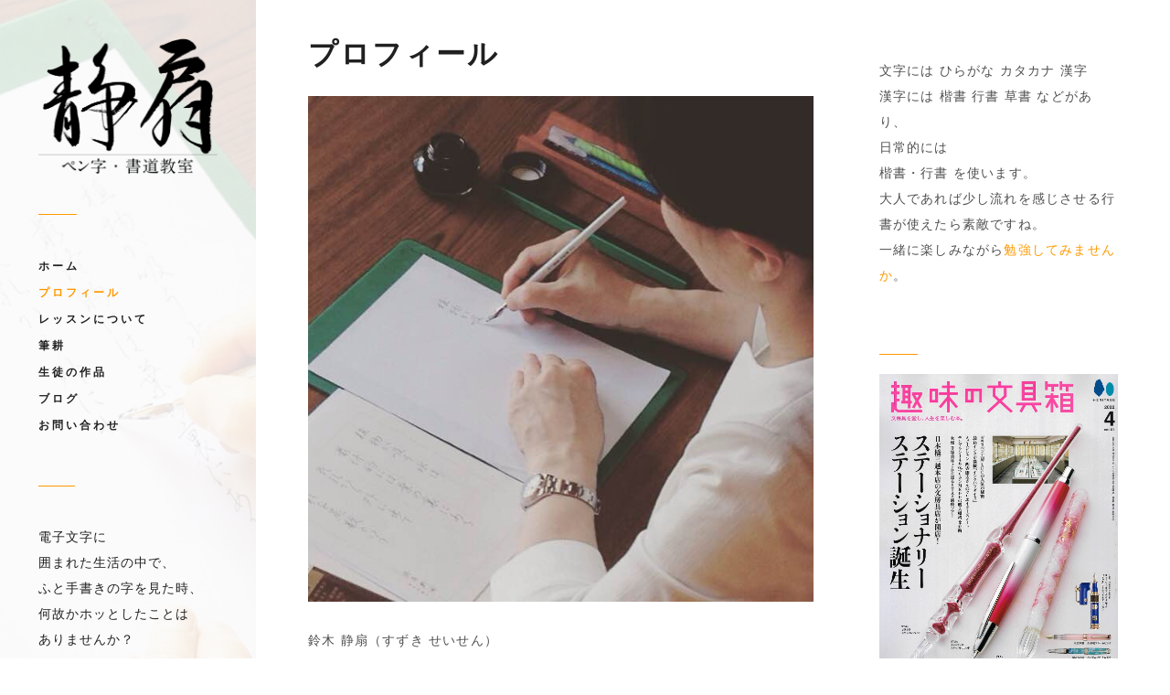

--- FILE ---
content_type: text/html; charset=utf-8
request_url: https://www.seisenpenji.com/seisen/
body_size: 4146
content:
<!DOCTYPE html>
<html lang="en">
<head>
	<meta charset="utf-8" />
	<meta http-equiv="X-UA-Compatible" content="IE=edge" />
  <meta name="robots" content="index,follow" />
	<title>プロフィール</title>
	<meta name="description" content="" />
	<meta name="keywords" content="ペン字, ペン字教室, 書道, 書道教室, 鈴木, 静扇, すずき, せいせん, 神奈川県, 小田原市, 通信教育, 通信指導">
	<meta name="viewport" content="width=device-width, minimum-scale=1, maximum-scale=1, user-scalable=no" />
	<!-- fav icons -->
	<link rel="shortcut icon" href="/assets/images/favicon.ico?v=dd75493491">
	<link rel="apple-touch-icon" href="/assets/images/apple-touch-icon.png?v=dd75493491">
	<link rel="apple-touch-icon" sizes="72x72" href="/assets/images/apple-touch-icon-72x72.png?v=dd75493491">
	<link rel="apple-touch-icon" sizes="114x114" href="/assets/images/apple-touch-icon-114x114.png?v=dd75493491">
	<!-- stylesheets -->
	<link href="https://fonts.googleapis.com/css?family=Arimo:400,700,400italic,700italic" rel='stylesheet' type='text/css'>
	<link rel="stylesheet" href="/assets/css/bootstrap.min.css?v=dd75493491">
	<link rel="stylesheet" href="/assets/css/font-awesome.min.css?v=dd75493491">
	<link rel="stylesheet" type="text/css" href="/assets/css/hl-styles/monokai_sublime.css?v=dd75493491">
	<link rel="stylesheet" type="text/css" href="/assets/css/screen.css?v=dd75493491">
	<script>
/*====================================================
  THEME SETTINGS & GLOBAL VARIABLES
====================================================*/
//  1. Disqus comment settings
var disqus_shortname = 'example'; // required: replace example with your forum shortname

//  2. Recent Post count
var recent_post_count = 3;

//	3. Twitter Setting
var twitter_url = 'https://twitter.com/gbjsolution';
var twitter_widget_id = '428617072633843712';
var number_of_tweet = 3;

//	4. Mailchimp signup form Setting
var mailchimp_form_url = 'http://gbjsolution.us4.list-manage.com/subscribe?u=a63b2fed3ed61b70bf56d1aed&id=1e3806b1d4';
var success_message = "Please check your inbox and confirm your email address. Thanks!";
</script>    <link rel="canonical" href="https://www.seisenpenji.com/seisen/" />
    <meta name="generator" content="Ghost 0.6" />
    <link rel="alternate" type="application/rss+xml" title="静扇ペン字・書道教室　神奈川県　小田原市" href="https://www.seisenpenji.com/rss/" />

  <script>
    (function(i,s,o,g,r,a,m){i['GoogleAnalyticsObject']=r;i[r]=i[r]||function(){
      (i[r].q=i[r].q||[]).push(arguments)},i[r].l=1*new Date();a=s.createElement(o),
        m=s.getElementsByTagName(o)[0];a.async=1;a.src=g;m.parentNode.insertBefore(a,m)
    })(window,document,'script','//www.google-analytics.com/analytics.js','ga');

    ga('create', 'UA-64775078-1', 'auto');
    ga('send', 'pageview');
  </script>
</head>
<body class="post-template page-template page page-seisen page-template-seisen">
	<!-- start main header -->
<div class="header-wrap hidden-xs " style="background-image: url(/content/images/2015/06/IMG_0143.JPG)">
	<header class="main-header">
		<div class="logo">
			<a class="image-logo" href="https://www.seisenpenji.com"><img src="/content/images/2025/11/logo-1.png" alt="静扇ペン字・書道教室　神奈川県　小田原市"></a>
		</div>
		<!-- start navigation -->
		<nav class="main-navigation">
            <ul class="menu">
            	<li class=" "><a href="https://www.seisenpenji.com/">ホーム</a></li>
<li class=" nav-current"><a href="https://www.seisenpenji.com/seisen/">プロフィール</a></li>
<li class=" "><a href="https://www.seisenpenji.com/ressun-ni-tsuite/">レッスンについて</a></li>
<li class=" "><a href="https://www.seisenpenji.com/hikkou/">筆耕</a></li>
<li class=" "><a href="https://www.seisenpenji.com/seito-no-sakuhin/">生徒の作品</a></li>
<li class=" "><a href="https://seisenlife.wordpress.com/">ブログ</a></li>
<li class=" "><a href="https://www.seisenpenji.com/otoi-awase/">お問い合わせ</a></li>

			</ul>
		</nav>
		<!-- end navigation -->
    <div class="description">
      電子文字に</br>
      囲まれた生活の中で、</br>
      ふと手書きの字を見た時、</br>
      何故かホッとしたことは</br>
      ありませんか？
    </div>
    <div class="description">
      <a href="https://www.facebook.com/profile.php?id=100092385797544"><img src="/content/images/facebook.png" style="height: 1em;" alt="Facebook"></a>
      <!-- Icon attribution: https://www.flaticon.com/free-icons/facebook -->
      &nbsp;
      <a href="https://www.instagram.com/seisen.penji/"><img src="/content/images/instagram.png" style="height: 1em;" alt="Instagram"></a>
      <!-- Icon attribution: https://www.flaticon.com/free-icons/instagram -->
    </div>
	</header>
</div>
<!-- end main header -->

	
<div class="content-area-wrap">
	<!-- start mobile header -->
<div class="mobile-header hidden-sm hidden-md hidden-lg">
	<nav class="navbar">
		<div class="container-fluid">
			<div class="navbar-content-wrap">
			<div class="navbar-header">
				<button type="button" class="navbar-toggle collapsed" data-toggle="collapse" data-target="#main-menu" aria-expanded="false">
				<span class="sr-only">Toggle navigation</span>
				<span class="icon-bar"></span>
				<span class="icon-bar"></span>
				<span class="icon-bar"></span>
				</button>
				<!-- <div class="search-toggle-wrap pull-right hidden-sm hidden-md hidden-lg">
					<a href="" class="search-toggle"><i class="fa fa-search"></i></a>
				</div> -->
				<a class="navbar-brand image-logo" href="https://www.seisenpenji.com"><img src="/content/images/2025/11/logo-1.png" alt="静扇ペン字・書道教室　神奈川県　小田原市"></a>
			</div>
			<!-- <div class="search-toggle-wrap pull-right hidden-xs">
				<a href="" class="search-toggle"><i class="fa fa-search"></i></a>
			</div> -->
			<div class="collapse navbar-collapse" id="main-menu">
	            <!-- start navigation -->
	            <ul class="menu navbar-right nav navbar-nav">
				    <li class=" "><a href="https://www.seisenpenji.com/">ホーム</a></li>
<li class=" nav-current"><a href="https://www.seisenpenji.com/seisen/">プロフィール</a></li>
<li class=" "><a href="https://www.seisenpenji.com/ressun-ni-tsuite/">レッスンについて</a></li>
<li class=" "><a href="https://www.seisenpenji.com/hikkou/">筆耕</a></li>
<li class=" "><a href="https://www.seisenpenji.com/seito-no-sakuhin/">生徒の作品</a></li>
<li class=" "><a href="https://seisenlife.wordpress.com/">ブログ</a></li>
<li class=" "><a href="https://www.seisenpenji.com/otoi-awase/">お問い合わせ</a></li>

				</ul>
	            <!-- end navigation -->
	        </div>
	        </div>
		</div>
	</nav>
</div>
<!-- end mobile header -->
	<!-- start main content -->
	<div class="container-fluid main-content-wrap">
		<div class="row">
			<div class="col-md-8 single-post-wrap">
				<article id="6" class="post page single-post-full">
					<div class="post-content-wrap">
						<header class="post-header">
								<h2 class="post-title">プロフィール</h2>
						</header>
						<div class="featured-media">
							<img src="/content/images/2015/11/IMG_0681-1.JPG" alt="プロフィール">
						</div>
						<div class="post-content-full">
							<p>鈴木 静扇（すずき せいせん）</p>

<p><a href="https://www.facebook.com/profile.php?id=100092385797544"><img src="/content/images/facebook.png" style="height: 1em;" alt="Facebook"></a>&nbsp;&nbsp;<a href="https://www.instagram.com/seisen.penji/"><img src="/content/images/instagram.png" style="height: 1em;" alt="Instagram"></a></p>

<p>神奈川県小田原市在住 <br />
文化書道高等師範 <br />
2005年よりペン習字研修センター <br />
会員 <br />
日本におけるペン字の第一人者 <br />
山下静雨先生に師事 <br />
同&nbsp;&nbsp;&nbsp;&nbsp;&nbsp;&nbsp;師範 <br />
文部科学省後援 硬筆書写技能検定 <br />
最高位1級</p>

<p>実用に即したペン字・書道  指導</p>

<ul>
<li><strong>筆耕</strong></li>
<li><strong>デザイン書</strong>  承ります</li>
</ul>

<p>字を上手く書きたいと思ったときが <br />
GOサイン。 <br />
私は子どもの頃から本を <br />
読むことが好きでした。 <br />
本の中の気に <br />
入った一節を下手ながらも書いてみる <br />
ことが楽しかった記憶があります。  </p>

<p>大人になり自分の字をあらためて見た <br />
時に、ふと「字が上手くなりたい」と <br />
切実に思うようになりました。 <br />
その時から字と向き合い時には悩み <br />
足踏みをしながらも進み <br />
今に至っています。  </p>

<p>上を見たらキリがないのですが、頭で <br />
イメージした字と少しでも距離が <br />
近くなるよう、 <br />
1回毎のレッスンで必ず収穫が <br />
あるよう共に勉強していきましょう！</p>

<p><img src="https://www.seisenpenji.com/content/images/custom/IMG_4708.JPG" alt="" /></p>
						</div>
					</div>
				</article>
			</div>
			<!-- start sidebar -->
<div class="col-md-4 sidebar-wrap">
	<!-- start widget -->
<div class="widget">
  <div class="content">
    文字には  ひらがな    カタカナ    漢字</br>
    漢字には   楷書    行書   草書   などがあり、</br>
    日常的には</br>
    楷書・行書 を使います。</br>
    大人であれば少し流れを感じさせる行書が使えたら素敵ですね。</br>
    一緒に楽しみながら<a href="/ressun-ni-tsuite/">勉強してみませんか</a>。
  </div>
</div>
<div class="widget">
	<h4 class="title"></h4>
  <div class="content">
    <img style="width: 100%;" src="https://www.seisenpenji.com/content/images/custom/1.jpg" />
</br>
</br>
2022年3月15日発売の雑誌</br>
「趣味の文具箱」PRページに</br>
当教室の紹介記事が</br>
掲載されました。</br>
</br>
手書きを大事に、</br>
文房具を愛する人が</br>
見てワクワクする本です。
  </div>
</div>
<!-- end widget -->
</div>
<!-- end sidebar -->
		</div>
	</div>
	<!-- end main content -->
</div>


	<!-- start footer -->
<footer class="main-footer">
	<div class="container-fluid">
		<div class="row">
      <div class="col-md-12" style="text-align: center;">
        <span>
      <a href="https://www.facebook.com/profile.php?id=100092385797544"><img src="/content/images/facebook.png" style="height: 1em; filter: invert(0.4);" alt="Facebook"></a>
      <!-- Icon attribution: https://www.flaticon.com/free-icons/facebook -->
      &nbsp;
      <a href="https://www.instagram.com/seisen.penji/"><img src="/content/images/instagram.png" style="height: 1em; filter: invert(0.4);" alt="Instagram"></a>
      <!-- Icon attribution: https://www.flaticon.com/free-icons/instagram -->
        </span>
      </div>
		</div>
		<div class="row">
			<div class="col-md-12 copyright-wrap">
	<span class="copyright">Copyright &copy; 2026 <a href="https://www.seisenpenji.com">静扇ペン字・書道教室　神奈川県　小田原市</a>. All Right Reserved</span>
</div>		</div>
	</div>
</footer>
<a href="#" id="back-to-top">
	<i class="fa fa-long-arrow-up"></i>
	<span>top</span>
</a>
<script src="/public/jquery.min.js?v=dd75493491"></script>
<!-- end footer -->
<script src="/assets/js/bootstrap.min.js?v=dd75493491"></script>
<script src="/assets/js/jquery.fitvids.js?v=dd75493491"></script>
<script src="/assets/js/highlight.pack.js?v=dd75493491"></script>
<script src="/assets/js/main.js?v=dd75493491"></script>
<script defer src="https://static.cloudflareinsights.com/beacon.min.js/vcd15cbe7772f49c399c6a5babf22c1241717689176015" integrity="sha512-ZpsOmlRQV6y907TI0dKBHq9Md29nnaEIPlkf84rnaERnq6zvWvPUqr2ft8M1aS28oN72PdrCzSjY4U6VaAw1EQ==" data-cf-beacon='{"version":"2024.11.0","token":"7b927fa493b64c36810ba09976b31c71","r":1,"server_timing":{"name":{"cfCacheStatus":true,"cfEdge":true,"cfExtPri":true,"cfL4":true,"cfOrigin":true,"cfSpeedBrain":true},"location_startswith":null}}' crossorigin="anonymous"></script>
</body>
</html>


--- FILE ---
content_type: text/css; charset=UTF-8
request_url: https://www.seisenpenji.com/assets/css/screen.css?v=dd75493491
body_size: 2469
content:
/*====================================================
	Importing less files
====================================================*/
/*====================================================
	COLOR VARIABLE FOR THEME
====================================================*/
/*====================================================
	MIXINS
====================================================*/
body {
  font-family: 'Arimo', sans-serif;
  font-size: 14px;
  font-weight: 400;
  letter-spacing: 1.2px;
  color: #505050;
  line-height: 28px;
}
h1,
h2,
h3,
h4,
h5,
h6 {
  font-weight: 700;
  color: #202020;
}
h1 {
  font-size: 48px;
  letter-spacing: 3px;
}
h2 {
  font-size: 32px;
  letter-spacing: 2px;
}
h3 {
  font-size: 26px;
  letter-spacing: 3px;
}
h4 {
  font-size: 20px;
  letter-spacing: 2px;
}
h5 {
  font-size: 14px;
  letter-spacing: 1px;
}
h6 {
  font-size: 12px;
  letter-spacing: 1px;
}
a {
  color: #ff9900;
}
a:hover,
a:focus {
  color: #ff9900;
  text-decoration: none;
  outline: none;
}
iframe {
  border: 0;
}
blockquote {
  font-size: 16px;
  padding: 0 21px;
  margin: 21px 0;
  border-left: 4px solid #202020;
}
blockquote cite {
  font-size: 12px;
}
.btn {
  font-size: 12px;
  text-transform: uppercase;
  -webkit-border-radius: 0;
  -moz-border-radius: 0;
  border-radius: 0;
  padding: 12px 21px;
  -webkit-transition: all 0.45s;
  -moz-transition: all 0.45s;
  -ms-transition: all 0.45s;
  -o-transition: all 0.45s;
  transition: all 0.45s;
  letter-spacing: 3px;
}
.btn-default {
  background: #202020;
  color: #ffffff;
  border: none;
}
.btn-default:hover,
.btn-default:focus,
.btn-default:active {
  background: #ff9900;
  outline: none;
  color: #ffffff;
}
.btn-default:active:focus {
  outline: none;
}
.btn-default[disabled] {
  background: #bbbbbb;
}
input[type='text'],
input[type='email'] {
  padding: 4px 21px;
  border: 1px solid #202020;
}
input[type='text']:focus,
input[type='email']:focus {
  border: 1px solid #ff9900;
  outline: none;
}
p {
  margin-bottom: 14px;
}
pre {
  padding: 0;
  border: none;
  -webkit-border-radius: 0;
  -moz-border-radius: 0;
  border-radius: 0;
}
.hljs {
  padding: 7px 14px;
}
::-moz-selection {
  color: #ffffff;
  background: #ff9900;
  text-shadow: none;
}
::selection {
  color: #ffffff;
  background: #ff9900;
  text-shadow: none;
}
/*====================================================
	Header / navbar
====================================================*/
.header-wrap {
  position: fixed;
  width: 280px;
  height: 100%;
  left: 0;
  top: 0;
  background: #fff;
  z-index: 1000;
  background-size: cover;
  background-position: center;
}
.header-wrap .main-header {
  width: 100%;
  height: 100%;
  padding: 0 42px;
  background: rgba(255, 255, 255, 0.85);
}
.header-wrap .main-header .logo {
  font-size: 3em;
  padding: 42px 0;
  line-height: 1em;
  text-transform: uppercase;
}
.header-wrap .main-header .logo a {
  color: #202020;
}
.header-wrap .main-header .logo a:hover,
.header-wrap .main-header .logo a:focus {
  color: #202020;
}
.header-wrap .main-header .logo a img {
  max-width: 100%;
}
.header-wrap .main-header .description {
  padding: 42px 0;
  position: relative;
  letter-spacing: 1px;
  color: #202020;
}
.header-wrap .main-header .description:before {
  content: '';
  width: 40px;
  height: 1px;
  left: 0;
  top: 0;
  background: #ff9900;
  position: absolute;
}
.header-wrap .main-header .main-navigation {
  position: relative;
  padding: 42px 0;
}
.header-wrap .main-header .main-navigation:before {
  content: '';
  width: 42px;
  height: 1px;
  left: 0;
  top: 0;
  background: #ff9900;
  position: absolute;
}
.menu {
  padding: 0;
}
.menu li {
  list-style: none;
}
.menu li a {
  font-size: 12px;
  font-weight: 700;
  text-transform: uppercase;
  letter-spacing: 3px;
  color: #202020;
  -webkit-transition: all 0.3s;
  -moz-transition: all 0.3s;
  -ms-transition: all 0.3s;
  -o-transition: all 0.3s;
  transition: all 0.3s;
}
.menu li a:hover,
.menu li a:focus {
  color: #ff9900;
}
.menu li.nav-current a {
  color: #ff9900;
}
/*====================================================
	Content area
====================================================*/
.content-area-wrap {
  margin-left: 280px;
}
/*====================================================
	home page posts
====================================================*/
.post-single {
  height: 100%;
  background-color: #ffffff;
  background-size: cover;
  position: relative;
}
.post-single .post-content {
  min-height: 100%;
  background: rgba(0, 0, 0, 0.5);
  padding: 42px;
  position: relative;
  -webkit-transition: all 0.5s ease-in-out;
  -moz-transition: all 0.5s ease-in-out;
  -ms-transition: all 0.5s ease-in-out;
  -o-transition: all 0.5s ease-in-out;
  transition: all 0.5s ease-in-out;
  overflow: hidden;
}
.post-single .post-content .featured-mark {
  position: absolute;
  bottom: -5px;
  right: -41px;
  width: 110px;
  height: 40px;
  -webkit-transform: rotate(135deg);
  -moz-transform: rotate(135deg);
  -ms-transform: rotate(135deg);
  -o-transform: rotate(135deg);
  transform: rotate(135deg);
  text-align: center;
  line-height: 50px;
  background: #ff9900;
  color: #ffffff;
}
.post-single .post-content .featured-mark i {
  -webkit-transform: rotate(-135deg);
  -moz-transform: rotate(-135deg);
  -ms-transform: rotate(-135deg);
  -o-transform: rotate(-135deg);
  transform: rotate(-135deg);
  font-size: 16px;
}
.post-single .post-content .bdr-top,
.post-single .post-content .bdr-right,
.post-single .post-content .bdr-bottom,
.post-single .post-content .bdr-left {
  -webkit-transition: all 0.15s;
  -o-transition: all 0.15s;
  transition: all 0.15s;
  -webkit-transition-delay: 0;
  -o-transition-delay: 0;
  transition-delay: 0;
  background: #202020;
}
.post-single .post-content .bdr-top {
  height: 2px;
  width: 100%;
  position: absolute;
  top: 0;
  right: 100%;
}
.post-single .post-content .bdr-right {
  height: 100%;
  width: 2px;
  position: absolute;
  bottom: 100%;
  right: 0;
}
.post-single .post-content .bdr-bottom {
  height: 2px;
  width: 100%;
  position: absolute;
  bottom: 0;
  left: 100%;
}
.post-single .post-content .bdr-left {
  height: 100%;
  width: 2px;
  position: absolute;
  top: 100%;
  left: 0;
}
.post-single.no-image .post-content {
  background: #ffffff;
}
.post-single.no-image .post-content .post-header .post-meta {
  visibility: visible;
  -webkit-opacity: 1;
  -moz-opacity: 1;
  -ms-opacity: 1;
  -o-opacity: 1;
  opacity: 1;
  filter: alpha(opacity=(100));
}
.post-single.no-image .post-content .post-header .post-title {
  color: #202020;
}
.post-single.no-image .post-content .post-excerpt {
  margin-top: 28px;
  visibility: visible;
  -webkit-opacity: 1;
  -moz-opacity: 1;
  -ms-opacity: 1;
  -o-opacity: 1;
  opacity: 1;
  filter: alpha(opacity=(100));
}
.post-single.no-image .post-content .post-footer {
  visibility: visible;
  -webkit-opacity: 1;
  -moz-opacity: 1;
  -ms-opacity: 1;
  -o-opacity: 1;
  opacity: 1;
  filter: alpha(opacity=(100));
}
.post-header .post-meta {
  color: #ff9900;
  text-transform: uppercase;
  font-size: 12px;
  letter-spacing: 3px;
}
.post-header .post-title {
  margin-top: 0;
  text-transform: uppercase;
  color: #ffffff;
  -webkit-transition: all 0.4s;
  -moz-transition: all 0.4s;
  -ms-transition: all 0.4s;
  -o-transition: all 0.4s;
  transition: all 0.4s;
}
.post-excerpt {
  margin-top: 60px;
  visibility: hidden;
  overflow: hidden;
  -webkit-opacity: 0;
  -moz-opacity: 0;
  -ms-opacity: 0;
  -o-opacity: 0;
  opacity: 0;
  filter: alpha(opacity=(0));
  -webkit-transition: all 0.4s;
  -moz-transition: all 0.4s;
  -ms-transition: all 0.4s;
  -o-transition: all 0.4s;
  transition: all 0.4s;
  max-height: 60px;
  -webkit-transition-delay: 0.4s;
  -o-transition-delay: 0.4s;
  transition-delay: 0.4s;
}
.post-footer {
  position: absolute;
  bottom: 42px;
  left: 42px;
  visibility: hidden;
  -webkit-opacity: 0;
  -moz-opacity: 0;
  -ms-opacity: 0;
  -o-opacity: 0;
  opacity: 0;
  filter: alpha(opacity=(0));
  -webkit-transition: all 0.4s;
  -moz-transition: all 0.4s;
  -ms-transition: all 0.4s;
  -o-transition: all 0.4s;
  transition: all 0.4s;
}
.post-footer .avatar {
  width: 24px;
  height: 24px;
  -webkit-border-radius: 50%;
  -moz-border-radius: 50%;
  border-radius: 50%;
}
.post-footer .author-name {
  font-size: 12px;
  color: #bbbbbb;
}
.posts-wrap-outer {
  margin-top: 2px;
}
.post-wrap {
  padding: 1px;
  height: 300px;
  overflow: hidden;
}
.post-wrap a {
  color: #505050;
}
.post-wrap a:hover {
  color: #505050;
}
.post-wrap a:hover .post-content {
  background: rgba(255, 255, 255, 0.95);
}
.post-wrap a:hover .post-content .post-header .post-meta {
  visibility: visible;
  -webkit-opacity: 1;
  -moz-opacity: 1;
  -ms-opacity: 1;
  -o-opacity: 1;
  opacity: 1;
  filter: alpha(opacity=(100));
}
.post-wrap a:hover .post-content .post-header .post-title {
  color: #202020;
}
.post-wrap a:hover .post-content .post-excerpt {
  margin-top: 28px;
  visibility: visible;
  -webkit-opacity: 1;
  -moz-opacity: 1;
  -ms-opacity: 1;
  -o-opacity: 1;
  opacity: 1;
  filter: alpha(opacity=(100));
}
.post-wrap a:hover .post-content .post-footer {
  visibility: visible;
  -webkit-opacity: 1;
  -moz-opacity: 1;
  -ms-opacity: 1;
  -o-opacity: 1;
  opacity: 1;
  filter: alpha(opacity=(100));
}
.post-wrap a:hover .post-content .bdr-top {
  right: 0;
  -webkit-transition-delay: 0.4s;
  -o-transition-delay: 0.4s;
  transition-delay: 0.4s;
}
.post-wrap a:hover .post-content .bdr-right {
  bottom: 0;
  -webkit-transition-delay: 0.55s;
  -o-transition-delay: 0.55s;
  transition-delay: 0.55s;
}
.post-wrap a:hover .post-content .bdr-bottom {
  left: 0;
  -webkit-transition-delay: 0.7s;
  -o-transition-delay: 0.7s;
  transition-delay: 0.7s;
}
.post-wrap a:hover .post-content .bdr-left {
  top: 0;
  -webkit-transition-delay: 0.85s;
  -o-transition-delay: 0.85s;
  transition-delay: 0.85s;
}
/*====================================================
	pagination
====================================================*/
.pagination-wrap {
  margin-top: 42px;
  padding: 0 21px;
  text-transform: uppercase;
  font-size: 12px;
  letter-spacing: 3px;
}
.pagination-count-wrap {
  padding: 0;
}
.pagination-link-wrap {
  padding: 0;
  text-align: right;
}
.pagination-link-wrap a {
  padding-left: 16px;
  padding-right: 8px;
  color: #505050;
  -webkit-transition: all 0.3s;
  -moz-transition: all 0.3s;
  -ms-transition: all 0.3s;
  -o-transition: all 0.3s;
  transition: all 0.3s;
}
.pagination-link-wrap a:first-child {
  padding-left: 0;
}
.pagination-link-wrap a:last-child {
  padding-right: 0;
}
.pagination-link-wrap a:hover,
.pagination-link-wrap a:focus {
  color: #ff9900;
}
.pagination-link-wrap a:nth-child(2) {
  position: relative;
}
.pagination-link-wrap a:nth-child(2):before {
  content: '';
  width: 1px;
  height: 100%;
  background: #bbbbbb;
  left: 0;
  top: 0;
  position: absolute;
}
/*====================================================
	single post
====================================================*/
.single-post-full .post-content-wrap {
  background: none;
  padding: 42px;
}
.single-post-full .post-content-wrap .post-header .post-title {
  color: #202020;
}
.single-post-full .post-content-wrap .featured-media {
  margin-top: 28px;
}
.single-post-full .post-content-wrap .featured-media img {
  width: 100%;
}
.single-post-full .post-content-wrap .featured-media.small img {
  max-width: 300px;
}
.single-post-full .post-content-wrap .post-content-full {
  margin-top: 28px;
}
.single-post-full .post-content-wrap .post-content-full img {
  max-width: 100%;
}
.tag-wrap {
  padding: 0 42px;
  font-size: 0;
}
.tag-wrap .tag-wrap-inner {
  border-top: 1px solid #e9e9e9;
  padding: 21px 0;
}
.tag-wrap a {
  color: #ffffff;
  letter-spacing: 2px;
  font-size: 12px;
  text-transform: uppercase;
  background: #202020;
  padding: 0 14px;
  margin: 0 8px 4px 0;
  -webkit-transition: all 0.2s ease-in;
  -moz-transition: all 0.2s ease-in;
  -ms-transition: all 0.2s ease-in;
  -o-transition: all 0.2s ease-in;
  transition: all 0.2s ease-in;
  white-space: nowrap;
  display: inline-block;
  line-height: 24px;
}
.tag-wrap a:hover {
  color: #ffffff;
  background: #ff9900;
}
.share-wrap {
  padding: 0 42px;
  margin-bottom: 42px;
}
.share-wrap .share-wrap-inner {
  text-align: center;
  padding: 21px 0;
  position: relative;
  border-top: 1px solid #e9e9e9;
  border-bottom: 1px solid #e9e9e9;
}
.share-wrap .share-wrap-inner .share-text {
  color: #202020;
  margin-bottom: 7px;
}
.share-wrap .share-wrap-inner ul {
  font-size: 0;
  line-height: 0;
  padding: 0;
}
.share-wrap .share-wrap-inner ul li {
  display: inline-block;
  list-style: none;
  line-height: 14px;
  font-size: 18px;
  margin: 0 4px;
}
.share-wrap .share-wrap-inner ul li:last-child {
  margin-right: 0;
}
.share-wrap .share-wrap-inner ul li a i {
  width: 32px;
  height: 32px;
  line-height: 32px;
  text-align: center;
  color: #202020;
  -webkit-border-radius: 50%;
  -moz-border-radius: 50%;
  border-radius: 50%;
}
.share-wrap .share-wrap-inner ul li a:hover i,
.share-wrap .share-wrap-inner ul li a:focus i {
  color: #ff9900;
}
/*====================================================
	about author and comment
====================================================*/
.author-comment-wrap {
  padding: 0 42px;
}
.about-author {
  background: #f5f5f5;
  padding: 21px;
}
.about-author .avatar {
  width: 80px;
  height: 80px;
  -webkit-border-radius: 50%;
  -moz-border-radius: 50%;
  border-radius: 50%;
}
.about-author .details {
  margin-left: 101px;
}
.about-author .details .author {
  font-size: 20px;
  line-height: 1em;
  margin-bottom: 14px;
}
.about-author .details .author a {
  color: #202020;
}
.about-author .details .meta-info span {
  font-size: 12px;
}
.about-author .details .meta-info span:first-child {
  margin-right: 14px;
}
.about-author .details .meta-info span i {
  margin-right: 7px;
}
.about-author .details .meta-info span a {
  color: #505050;
}
.about-author .details .meta-info span a:hover,
.about-author .details .meta-info span a:focus {
  color: #ff9900;
}
.prev-next-wrap {
  margin-top: 42px;
}
.prev-next-wrap .previous-post,
.prev-next-wrap .next-post {
  background: #202020;
  width: 50%;
  color: #ffffff;
  background-size: cover;
  background-position: center;
}
.prev-next-wrap .previous-post .prev-next-inner,
.prev-next-wrap .next-post .prev-next-inner {
  padding: 21px;
  min-height: 200px;
  background-color: rgba(0, 0, 0, 0.5);
}
.prev-next-wrap .previous-post.no-image .prev-next-inner,
.prev-next-wrap .next-post.no-image .prev-next-inner {
  background-color: transparent;
}
.prev-next-wrap .previous-post .link-text,
.prev-next-wrap .next-post .link-text {
  -webkit-transform: all 0.3s;
  -moz-transform: all 0.3s;
  -ms-transform: all 0.3s;
  -o-transform: all 0.3s;
  transform: all 0.3s;
  text-transform: uppercase;
  font-size: 12px;
}
.prev-next-wrap .previous-post:hover .link-text,
.prev-next-wrap .next-post:hover .link-text {
  color: #ff9900;
}
.prev-next-wrap .previous-post .title,
.prev-next-wrap .next-post .title {
  text-transform: uppercase;
  color: #ffffff;
}
.prev-next-wrap .previous-post {
  border-right: 1px solid #ffffff;
}
.prev-next-wrap .next-post {
  border-left: 1px solid #ffffff;
}
.comment-container {
  background: #f5f5f5;
  padding: 21px;
  margin-top: 42px;
}
/*====================================================
	sidebar
====================================================*/
.sidebar-wrap {
  padding-top: 42px;
}
.sidebar-wrap .widget {
  padding: 0 42px 42px 0;
}
.sidebar-wrap .widget .title {
  text-transform: uppercase;
  padding-bottom: 21px;
  color: #202020;
  position: relative;
}
.sidebar-wrap .widget .title:after {
  content: '';
  width: 42px;
  height: 1px;
  bottom: 0px;
  left: 0px;
  position: absolute;
  background: #ff9900;
}
.sidebar-wrap .widget .content {
  margin-top: 21px;
}
.sidebar-wrap .widget .newsletter .input-group {
  margin-bottom: 14px;
  display: block;
}
.sidebar-wrap .widget .newsletter .input-group input {
  width: 100%;
}
.sidebar-wrap .widget .tag-cloud a {
  color: #ffffff;
  letter-spacing: 2px;
  font-size: 12px;
  text-transform: uppercase;
  background: #202020;
  padding: 0 14px;
  margin: 0 8px 4px 0;
  -webkit-transition: all 0.2s ease-in;
  -moz-transition: all 0.2s ease-in;
  -ms-transition: all 0.2s ease-in;
  -o-transition: all 0.2s ease-in;
  transition: all 0.2s ease-in;
  white-space: nowrap;
  display: inline-block;
  line-height: 24px;
}
.sidebar-wrap .widget .tag-cloud a:hover {
  color: #ffffff;
  background: #ff9900;
}
.sidebar-wrap .widget .recent-post .recent-single-post {
  padding: 7px 0 14px;
  border-bottom: 1px solid #e9e9e9;
}
.sidebar-wrap .widget .recent-post .recent-single-post:first-child {
  padding-top: 0;
}
.sidebar-wrap .widget .recent-post .recent-single-post a {
  color: #505050;
  -webkit-transition: all 0.2s;
  -moz-transition: all 0.2s;
  -ms-transition: all 0.2s;
  -o-transition: all 0.2s;
  transition: all 0.2s;
}
.sidebar-wrap .widget .recent-post .recent-single-post a:hover,
.sidebar-wrap .widget .recent-post .recent-single-post a:focus {
  color: #ff9900;
}
.sidebar-wrap .widget .recent-post .recent-single-post .date {
  color: #bbbbbb;
  font-size: 12px;
  line-height: 14px;
}
/*====================================================
	tag page and author page
====================================================*/
.cover {
  background-color: #202020;
  color: #ffffff;
  text-align: center;
  background-size: cover;
  background-position: center;
}
.cover .cover-inner {
  padding-top: 42px;
  padding-bottom: 42px;
  background: rgba(0, 0, 0, 0.5);
}
.cover.no-image .cover-inner {
  background: transparent;
}
.cover .tag-name {
  color: #ffffff;
  margin-top: 0;
}
.cover .avatar {
  width: 80px;
  height: 80px;
  -webkit-border-radius: 50%;
  -moz-border-radius: 50%;
  border-radius: 50%;
}
.cover .author-name {
  color: #ffffff;
}
.cover .meta-info span {
  margin-right: 14px;
}
.cover .meta-info span:last-child {
  margin-right: 0;
}
.cover .meta-info span a {
  color: #ffffff;
  -webkit-transition: all 0.3s;
  -moz-transition: all 0.3s;
  -ms-transition: all 0.3s;
  -o-transition: all 0.3s;
  transition: all 0.3s;
}
.cover .meta-info span a:hover,
.cover .meta-info span a:focus {
  color: #ff9900;
}
.cover .meta-info span i {
  margin-right: 7px;
}
/*====================================================
	main footer
====================================================*/
.main-footer {
  padding: 42px 0;
  margin-top: 42px;
  margin-left: 280px;
  background: #202020;
}
.main-footer .copyright-wrap {
  padding: 0;
  text-align: center;
  font-size: 12px;
}
.main-footer a {
  color: #505050;
  -webkit-transition: all 0.3s;
  -moz-transition: all 0.3s;
  -ms-transition: all 0.3s;
  -o-transition: all 0.3s;
  transition: all 0.3s;
}
.main-footer a:hover,
.main-footer a:focus {
  color: #ff9900;
  text-decoration: none;
}
.main-footer .social-links-wrap {
  margin-bottom: 14px;
}
.main-footer .social-links {
  text-align: center;
  padding: 0;
  margin: 0;
  font-size: 0px;
  line-height: 0;
}
.main-footer .social-links li {
  display: inline-block;
  list-style: none;
  line-height: 18px;
  font-size: 18px;
  margin: 0 4px;
}
.main-footer .social-links li a {
  display: inline-block;
}
.main-footer .social-links li a i {
  width: 24px;
  height: 24px;
  line-height: 24px;
  text-align: center;
  color: #505050;
  -webkit-transition: all 0.3s;
  -moz-transition: all 0.3s;
  -ms-transition: all 0.3s;
  -o-transition: all 0.3s;
  transition: all 0.3s;
}
.main-footer .social-links li a i:hover,
.main-footer .social-links li a i:focus {
  color: #ff9900;
}
/*====================================================
	bac to top button
====================================================*/
#back-to-top {
  position: fixed;
  width: 94px;
  right: -52px;
  bottom: 0px;
  z-index: 1000;
  background: #202020;
  color: #ffffff;
  -webkit-transition: all 0.3s;
  -moz-transition: all 0.3s;
  -ms-transition: all 0.3s;
  -o-transition: all 0.3s;
  transition: all 0.3s;
  display: none;
}
#back-to-top i {
  width: 42px;
  height: 42px;
  line-height: 42px;
  text-align: center;
}
#back-to-top span {
  font-size: 12px;
  text-transform: uppercase;
  letter-spacing: 3px;
}
#back-to-top:hover {
  background: #ff9900;
  right: 0;
}
/*====================================================
	media query
====================================================*/
@media screen and (max-width: 767px) {
  .navbar-brand {
    font-size: 3em;
    line-height: 1em;
    text-transform: uppercase;
    color: #202020;
    height: inherit;
  }
  .navbar-brand:hover,
  .navbar-brand:focus {
    color: #202020;
  }
  .navbar-brand img {
    max-height: 100px;
  }
  .navbar-toggle {
    border: 1px solid #202020;
    margin-top: 18px;
    margin-bottom: 0;
    -webkit-border-radius: 0;
    -moz-border-radius: 0;
    border-radius: 0;
  }
  .navbar-toggle .icon-bar {
    background: #202020;
  }
  .navbar-nav {
    margin: 21px -15px 0;
  }
  .nav > li > a:focus,
  .nav > li > a:hover {
    background: none;
  }
  .content-area-wrap {
    margin-left: 0px;
  }
  .main-footer {
    margin-left: 0;
  }
  .prev-next-wrap .previous-post,
  .prev-next-wrap .next-post {
    border-left: none;
    width: 100%;
    float: none;
  }
  .prev-next-wrap .previous-post {
    margin-bottom: 1px;
  }
  .prev-next-wrap .next-post {
    margin-top: 1px;
  }
  .sidebar-wrap .widget {
    padding: 0 42px 42px 42px;
  }
}
@media screen and (max-width: 479px) {
  .post-wrap {
    height: 340px;
  }
}


--- FILE ---
content_type: text/xml; charset=utf-8
request_url: https://www.seisenpenji.com/rss/
body_size: 2783
content:
<?xml version="1.0" encoding="UTF-8"?>
<rss xmlns:dc="http://purl.org/dc/elements/1.1/" xmlns:content="http://purl.org/rss/1.0/modules/content/" xmlns:atom="http://www.w3.org/2005/Atom" version="2.0" xmlns:media="http://search.yahoo.com/mrss/"><channel><title><![CDATA[静扇ペン字・書道教室　神奈川県　小田原市]]></title><description><![CDATA[電子文字に囲まれた生活の中で、ふと手書きの字を見た時、何故かホッとしたことはありませんか？]]></description><link>http://www.seisenpenji.com/</link><generator>Ghost 0.6</generator><lastBuildDate>Tue, 27 Jan 2026 22:14:37 GMT</lastBuildDate><atom:link href="http://www.seisenpenji.com/rss/" rel="self" type="application/rss+xml"/><ttl>60</ttl><item><title><![CDATA[自分の力]]></title><description><![CDATA[<p>何かをやる時に人から <br>
アドバイス(手助け)を受けても <br>
それを生かし、力とするには <br>
自分自身の努力しかありません。 <br>
先人の言葉に頷けます。</p>]]></description><link>http://www.seisenpenji.com/jibun-no-chikara/</link><guid isPermaLink="false">68c8149c-ddf2-46d5-b15d-1adb99865576</guid><dc:creator><![CDATA[静扇]]></dc:creator><pubDate>Sat, 29 Nov 2025 13:13:37 GMT</pubDate><media:content url="http://www.seisenpenji.com/content/images/2025/11/IMG_2843.jpg" medium="image"/><content:encoded><![CDATA[<img src="http://www.seisenpenji.com/content/images/2025/11/IMG_2843.jpg" alt="自分の力"><p>何かをやる時に人から <br>
アドバイス(手助け)を受けても <br>
それを生かし、力とするには <br>
自分自身の努力しかありません。 <br>
先人の言葉に頷けます。</p>]]></content:encoded></item><item><title><![CDATA[詩]]></title><description><![CDATA[<p>金子みすゞさんの詩集を開くと <br>
素朴でまっすぐな言葉が心に <br>
飛び込んできます。 <br>
本文は付けペン、題名は小筆で <br>
書いてみました。</p>]]></description><link>http://www.seisenpenji.com/shi/</link><guid isPermaLink="false">1917fb8f-1301-4c6c-932d-5109267cfe1c</guid><dc:creator><![CDATA[静扇]]></dc:creator><pubDate>Mon, 15 Sep 2025 04:04:50 GMT</pubDate><media:content url="http://www.seisenpenji.com/content/images/2025/09/IMG_8257.jpg" medium="image"/><content:encoded><![CDATA[<img src="http://www.seisenpenji.com/content/images/2025/09/IMG_8257.jpg" alt="詩"><p>金子みすゞさんの詩集を開くと <br>
素朴でまっすぐな言葉が心に <br>
飛び込んできます。 <br>
本文は付けペン、題名は小筆で <br>
書いてみました。</p>]]></content:encoded></item><item><title><![CDATA[短歌]]></title><description><![CDATA[<p>家の周りの田んぼは年々宅地に <br>
なり、蛙の合唱が小さくなって <br>
きました。 <br>
それでも耳に残る大合唱は夏の <br>
始まりの記憶です。</p>]]></description><link>http://www.seisenpenji.com/tanka202506/</link><guid isPermaLink="false">ff0a2ac9-204a-49f2-946d-5fe14441b901</guid><dc:creator><![CDATA[静扇]]></dc:creator><pubDate>Thu, 19 Jun 2025 13:34:19 GMT</pubDate><media:content url="http://www.seisenpenji.com/content/images/2025/06/IMG_5499.jpg" medium="image"/><content:encoded><![CDATA[<img src="http://www.seisenpenji.com/content/images/2025/06/IMG_5499.jpg" alt="短歌"><p>家の周りの田んぼは年々宅地に <br>
なり、蛙の合唱が小さくなって <br>
きました。 <br>
それでも耳に残る大合唱は夏の <br>
始まりの記憶です。</p>]]></content:encoded></item><item><title><![CDATA[枕草子　第一段　『夏』より]]></title><description><![CDATA[<p>それぞれの季節の味わいは <br>
昔も今も変わらず、人の想いも <br>
時代を経ても根本は同じなの <br>
かもしれません。</p>]]></description><link>http://www.seisenpenji.com/makuranosoushi/</link><guid isPermaLink="false">67bfb75a-b0e0-442a-a894-2fe527c3a0eb</guid><dc:creator><![CDATA[静扇]]></dc:creator><pubDate>Wed, 14 May 2025 13:27:08 GMT</pubDate><media:content url="http://www.seisenpenji.com/content/images/2025/05/IMG_4607.jpg" medium="image"/><content:encoded><![CDATA[<img src="http://www.seisenpenji.com/content/images/2025/05/IMG_4607.jpg" alt="枕草子　第一段　『夏』より"><p>それぞれの季節の味わいは <br>
昔も今も変わらず、人の想いも <br>
時代を経ても根本は同じなの <br>
かもしれません。</p>]]></content:encoded></item><item><title><![CDATA[江戸いろはかるた(ことわざ)]]></title><description><![CDATA[<p>昔、私の子どもの頃のお正月の遊びと <br>
言えば <br>
カルタ・羽根つき・凧あげ・双六など <br>
家族や友だちと遊んだ温かい大きな風 <br>
のような思い出があります。</p>]]></description><link>http://www.seisenpenji.com/edoirohakaruta-kotowaza/</link><guid isPermaLink="false">a6c091b2-4990-4700-9daa-31aec99bc897</guid><dc:creator><![CDATA[静扇]]></dc:creator><pubDate>Thu, 02 Jan 2025 06:41:57 GMT</pubDate><media:content url="http://www.seisenpenji.com/content/images/2025/01/IMG_9266.jpg" medium="image"/><content:encoded><![CDATA[<img src="http://www.seisenpenji.com/content/images/2025/01/IMG_9266.jpg" alt="江戸いろはかるた(ことわざ)"><p>昔、私の子どもの頃のお正月の遊びと <br>
言えば <br>
カルタ・羽根つき・凧あげ・双六など <br>
家族や友だちと遊んだ温かい大きな風 <br>
のような思い出があります。</p>]]></content:encoded></item><item><title><![CDATA[咲かせる]]></title><description><![CDATA[<p>オリンピック選手を見ていて <br>
この言葉を書こうと思いました。</p>

<p>本当の「努力」とは傍観者には <br>
計り知れない大きなもの、 <br>
咲かせるまで長い長い道のりです。</p>]]></description><link>http://www.seisenpenji.com/sakaseru/</link><guid isPermaLink="false">bf37b689-6a91-4de1-ac63-e22dd30d8a4f</guid><dc:creator><![CDATA[静扇]]></dc:creator><pubDate>Sun, 11 Aug 2024 13:29:42 GMT</pubDate><media:content url="http://www.seisenpenji.com/content/images/2024/08/IMG_7976--1-.jpg" medium="image"/><content:encoded><![CDATA[<img src="http://www.seisenpenji.com/content/images/2024/08/IMG_7976--1-.jpg" alt="咲かせる"><p>オリンピック選手を見ていて <br>
この言葉を書こうと思いました。</p>

<p>本当の「努力」とは傍観者には <br>
計り知れない大きなもの、 <br>
咲かせるまで長い長い道のりです。</p>]]></content:encoded></item><item><title><![CDATA[Tシャツ]]></title><description><![CDATA[<p>子ども用お揃いのオリジナルTシャツ <br>
として「風」「色」と書いてみました <br>
角度や体の動きに合わせて字が違った <br>
顔を見せます</p>]]></description><link>http://www.seisenpenji.com/t-shatsu/</link><guid isPermaLink="false">3040b540-83a1-42fb-b012-bca68c1f7b97</guid><dc:creator><![CDATA[静扇]]></dc:creator><pubDate>Sun, 04 Aug 2024 05:32:25 GMT</pubDate><media:content url="http://www.seisenpenji.com/content/images/2024/08/IMG_7878--2-.jpg" medium="image"/><content:encoded><![CDATA[<img src="http://www.seisenpenji.com/content/images/2024/08/IMG_7878--2-.jpg" alt="Tシャツ"><p>子ども用お揃いのオリジナルTシャツ <br>
として「風」「色」と書いてみました <br>
角度や体の動きに合わせて字が違った <br>
顔を見せます</p>]]></content:encoded></item><item><title><![CDATA[葉書・枡]]></title><description><![CDATA[<p>葉書 <br>
夏の便りに「風」を感じられるように  </p>

<p>枡 <br>
日本酒の枡　自分だけの時間を愉しむために  </p>]]></description><link>http://www.seisenpenji.com/hagaki-masu/</link><guid isPermaLink="false">39209152-bdb4-42b8-b283-2722f68930f5</guid><dc:creator><![CDATA[静扇]]></dc:creator><pubDate>Sun, 04 Aug 2024 05:31:14 GMT</pubDate><media:content url="http://www.seisenpenji.com/content/images/2024/08/IMG_7869--2-.jpg" medium="image"/><content:encoded><![CDATA[<img src="http://www.seisenpenji.com/content/images/2024/08/IMG_7869--2-.jpg" alt="葉書・枡"><p>葉書 <br>
夏の便りに「風」を感じられるように  </p>

<p>枡 <br>
日本酒の枡　自分だけの時間を愉しむために  </p>]]></content:encoded></item><item><title><![CDATA[うちわ]]></title><description><![CDATA[<p>成形された白い団扇にマイうちわ <br>
として書きました</p>]]></description><link>http://www.seisenpenji.com/uchiwa/</link><guid isPermaLink="false">17411c3a-7ae9-49f5-8187-9c67ddc16eca</guid><dc:creator><![CDATA[静扇]]></dc:creator><pubDate>Sun, 04 Aug 2024 05:29:59 GMT</pubDate><media:content url="http://www.seisenpenji.com/content/images/2024/08/IMG_7866--2-.jpg" medium="image"/><content:encoded><![CDATA[<img src="http://www.seisenpenji.com/content/images/2024/08/IMG_7866--2-.jpg" alt="うちわ"><p>成形された白い団扇にマイうちわ <br>
として書きました</p>]]></content:encoded></item><item><title><![CDATA[扇子]]></title><description><![CDATA[<p>扇子の白いキャンバスに自分の名前を <br>
あえてカタカナで表現し軽さを出して <br>
みました</p>]]></description><link>http://www.seisenpenji.com/sensu-2/</link><guid isPermaLink="false">adc1b0da-d225-49d2-a310-e201f17d569f</guid><dc:creator><![CDATA[静扇]]></dc:creator><pubDate>Sun, 04 Aug 2024 05:28:30 GMT</pubDate><media:content url="http://www.seisenpenji.com/content/images/2024/08/IMG_7863--4-.jpg" medium="image"/><content:encoded><![CDATA[<img src="http://www.seisenpenji.com/content/images/2024/08/IMG_7863--4-.jpg" alt="扇子"><p>扇子の白いキャンバスに自分の名前を <br>
あえてカタカナで表現し軽さを出して <br>
みました</p>]]></content:encoded></item><item><title><![CDATA[星に願いを]]></title><description><![CDATA[<p>夏の夜空を見上げると、 <br>
星がきらめいて <br>
思わず願い事をしたくなりました。 <br>
「星に願いを」壮大で伸びやかな歌の <br>
旋律が聴こえてくるようです。  </p>]]></description><link>http://www.seisenpenji.com/hoshi-ni-negai-wo/</link><guid isPermaLink="false">c9e94802-494e-43db-92af-55f84b696de8</guid><dc:creator><![CDATA[静扇]]></dc:creator><pubDate>Sun, 07 Jul 2024 12:37:48 GMT</pubDate><media:content url="http://www.seisenpenji.com/content/images/2024/07/IMG_7142--1-.jpg" medium="image"/><content:encoded><![CDATA[<img src="http://www.seisenpenji.com/content/images/2024/07/IMG_7142--1-.jpg" alt="星に願いを"><p>夏の夜空を見上げると、 <br>
星がきらめいて <br>
思わず願い事をしたくなりました。 <br>
「星に願いを」壮大で伸びやかな歌の <br>
旋律が聴こえてくるようです。  </p>]]></content:encoded></item><item><title><![CDATA[Tシャツ]]></title><description><![CDATA[<p>布書液を使って <br>
オリジナルTシャツを作りました。 <br>
紙に書くのと違いゆっくり塗るように <br>
筆を運びます。 <br>
この夏のイチオシです！</p>]]></description><link>http://www.seisenpenji.com/t-shirts/</link><guid isPermaLink="false">60630a0d-d648-4db9-9577-afa8731ff0a6</guid><dc:creator><![CDATA[静扇]]></dc:creator><pubDate>Sat, 01 Jun 2024 13:27:20 GMT</pubDate><media:content url="http://www.seisenpenji.com/content/images/2024/06/IMG_7091.jpg" medium="image"/><content:encoded><![CDATA[<img src="http://www.seisenpenji.com/content/images/2024/06/IMG_7091.jpg" alt="Tシャツ"><p>布書液を使って <br>
オリジナルTシャツを作りました。 <br>
紙に書くのと違いゆっくり塗るように <br>
筆を運びます。 <br>
この夏のイチオシです！</p>]]></content:encoded></item><item><title><![CDATA[ひな祭り]]></title><description><![CDATA[<p>ひな祭りの頃になると自然と <br>
鼻歌が出ます。 <br>
「うれしいひなまつり」 <br>
好きなのは歌詞の2番と3番。</p>

<p>今年はお雛様を飾る代わりに <br>
3番を歌いながら書いてみました。</p>]]></description><link>http://www.seisenpenji.com/hinamatsuri/</link><guid isPermaLink="false">e7c73d0a-6540-4ce1-b1aa-96fe6c82a24f</guid><dc:creator><![CDATA[静扇]]></dc:creator><pubDate>Sun, 03 Mar 2024 07:24:53 GMT</pubDate><media:content url="http://www.seisenpenji.com/content/images/2024/03/IMG_3717_g.jpg" medium="image"/><content:encoded><![CDATA[<img src="http://www.seisenpenji.com/content/images/2024/03/IMG_3717_g.jpg" alt="ひな祭り"><p>ひな祭りの頃になると自然と <br>
鼻歌が出ます。 <br>
「うれしいひなまつり」 <br>
好きなのは歌詞の2番と3番。</p>

<p>今年はお雛様を飾る代わりに <br>
3番を歌いながら書いてみました。</p>]]></content:encoded></item><item><title><![CDATA[電車]]></title><description><![CDATA[<p>新幹線のワゴンサービスが昨年 <br>
秋に終了し、旅情のひとつが <br>
また過ぎていきました。</p>

<p>かつて湯河原駅ホームの売店に <br>
売っていた冷凍みかん。 <br>
ケースを覗き込んでいた子ども <br>
の頃・・温かい思い出のひとつです。</p>]]></description><link>http://www.seisenpenji.com/densha/</link><guid isPermaLink="false">bfefe055-c3e9-42ba-b818-c396d6f2c468</guid><dc:creator><![CDATA[静扇]]></dc:creator><pubDate>Sat, 02 Mar 2024 06:30:56 GMT</pubDate><media:content url="http://www.seisenpenji.com/content/images/2024/03/IMG_3715_f-1.jpg" medium="image"/><content:encoded><![CDATA[<img src="http://www.seisenpenji.com/content/images/2024/03/IMG_3715_f-1.jpg" alt="電車"><p>新幹線のワゴンサービスが昨年 <br>
秋に終了し、旅情のひとつが <br>
また過ぎていきました。</p>

<p>かつて湯河原駅ホームの売店に <br>
売っていた冷凍みかん。 <br>
ケースを覗き込んでいた子ども <br>
の頃・・温かい思い出のひとつです。</p>]]></content:encoded></item><item><title><![CDATA[思い出]]></title><description><![CDATA[<p>父には愉快な思い出が <br>
たくさんあります。 <br>
それを歌に詠んで自由に <br>
書いてみると <br>
その映像は鮮やかに蘇ります。</p>]]></description><link>http://www.seisenpenji.com/omoide/</link><guid isPermaLink="false">a84c5ca7-6821-44f7-a65e-2de32e5fecd3</guid><dc:creator><![CDATA[静扇]]></dc:creator><pubDate>Sat, 30 Dec 2023 08:01:30 GMT</pubDate><media:content url="http://www.seisenpenji.com/content/images/2023/12/IMG_2493--1-.jpg" medium="image"/><content:encoded><![CDATA[<img src="http://www.seisenpenji.com/content/images/2023/12/IMG_2493--1-.jpg" alt="思い出"><p>父には愉快な思い出が <br>
たくさんあります。 <br>
それを歌に詠んで自由に <br>
書いてみると <br>
その映像は鮮やかに蘇ります。</p>]]></content:encoded></item></channel></rss>

--- FILE ---
content_type: application/javascript
request_url: https://www.seisenpenji.com/assets/js/main.js?v=dd75493491
body_size: 1425
content:
/*====================================================
  TABLE OF CONTENT
  1. function declearetion
  2. Initialization
====================================================*/

/*===========================
 1. function declearetion
 ==========================*/
var themeApp = {
	featuredMedia: function(){
		$(".post").each(function() {
			var thiseliment = $(this);
			var media_wrapper = $(this).find('featured');
			var media_content_image = media_wrapper.find($('img'));
			var media_content_embeded = media_wrapper.find('iframe');
			if (media_content_image.length > 0) {
				$(media_content_image).insertAfter(thiseliment.find('.post-header')).wrap("<div class='featured-media'></div>");
				thiseliment.addClass('post-type-image');
				media_wrapper.remove();
			}
			else if (media_content_embeded.length > 0) {
				$(media_content_embeded).insertAfter(thiseliment.find('.post-header')).wrap("<div class='featured-media'></div>");
				thiseliment.addClass('post-type-embeded');
			}
		});
	},
	responsiveIframe: function() {
		$('.post').fitVids();
	},
	highlighter: function() {
		$('pre code').each(function(i, block) {
		    hljs.highlightBlock(block);
		});
	},
	backToTop: function() {
		$(window).scroll(function(){
			if ($(this).scrollTop() > 100) {
				$('#back-to-top').fadeIn();
			} else {
				$('#back-to-top').fadeOut();
			}
		});
		$('#back-to-top').on('click', function(e){
			e.preventDefault();
			$('html, body').animate({scrollTop : 0},1000);
			return false;
		});
	},
	tagcloud:function(){
		var FEED_URL = "/rss/";
		var primary_array = [];
		$.get(FEED_URL, function (data) {
			$(data).find("category").each(function () {
				var el = $(this).text();
				if ($.inArray(el, primary_array) == -1) {
					primary_array.push(el);
				}
			});
			var formated_tag_list = "";
			for ( var i = 0; i < primary_array.length; i = i + 1 ) {
				var tag = primary_array[ i ];
				var tagLink = tag.toLowerCase().replace(/ /g, '-');
				formated_tag_list += ("<a href=\"/tag/" + tagLink + "\">" + tag + "</a>");
			}
			$('.tag-cloud').append(formated_tag_list);
		});
	},
	recentPost:function() {
		var feed_url = "/rss/";
		var code = String('');
		$.get(feed_url, function(data) {
			$(data).find('item').slice(0,recent_post_count).each(function(){
				var link = $(this).find('link').text();
				var title = $(this).find('title').text();
				var published_date = $(this).find('pubDate').text();
				function format_date (dt) {
					var d = new Date(dt);
					var month_name = ['January', 'February', 'March', 'April', 'May', 'June', 'July', 'August', 'September', 'October', 'November', 'December'];
					var month = month_name[d.getMonth()];
					var date = d.getDate();
					var year = d.getFullYear();
					var formatted_dt = month+' '+date+','+' '+year;
					return formatted_dt;
				}
				code += '<div class="recent-single-post">';
				code += '<a href="' + link + '" class="post-title">' + title + '</a><div class="date">' + format_date(published_date) + '</div>';
				code += '</div>';
			})
			$(".recent-post").html(code);
		});
	},
	mailchimp:function() {
		var form = $('#mc-embedded-subscribe-form');
		form.attr("action", mailchimp_form_url);
		var message = $('#message');
		var submit_button = $('mc-embedded-subscribe');
		function IsEmail(email) {
			var regex = /^([a-zA-Z0-9_.+-])+\@(([a-zA-Z0-9-])+\.)+([a-zA-Z0-9]{2,4})+$/;
			return regex.test(email);
		}
		form.submit(function(e){
			e.preventDefault();
			$('#mc-embedded-subscribe').attr('disabled','disabled');
			if($('#mce-EMAIL').val() != '' && IsEmail($('#mce-EMAIL').val())) {
				message.html('please wait...').fadeIn(1000);
				var url=form.attr('action');
				if(url=='' || url=='YOUR_MAILCHIMP_WEB_FORM_URL_HERE') {
					alert('Please config your mailchimp form url for this widget');
					return false;
				}
				else{
					url=url.replace('?u=', '/post-json?u=').concat('&c=?');
					console.log(url);
					var data = {};
					var dataArray = form.serializeArray();
					$.each(dataArray, function (index, item) {
					data[item.name] = item.value;
					});
					$.ajax({
						url: url,
						type: "POST",
						data: data,
						dataType: 'json',
						success: function(response, text){
							if (response.result === 'success') {
								message.html(success_message).delay(10000).fadeOut(500);
								$('#mc-embedded-subscribe').removeAttr('disabled');
								$('#mce-EMAIL').val('');
							}
							else{
								message.html(response.result+ ": " + response.msg).delay(10000).fadeOut(500);
								console.log(response);
								$('#mc-embedded-subscribe').removeAttr('disabled');
								$('#mce-EMAIL').focus().select();
							}
						},
						dataType: 'jsonp',
						error: function (response, text) {
							console.log('mailchimp ajax submit error: ' + text);
							$('#mc-embedded-subscribe').removeAttr('disabled');
							$('#mce-EMAIL').focus().select();
						}
					});
					return false;
				}
			}
			else {
				message.html('Please provide valid email').fadeIn(1000);
				$('#mc-embedded-subscribe').removeAttr('disabled');
				$('#mce-EMAIL').focus().select();
			}            
		});
	},
	twitter: function() {
		var twitter_block = '<a class="twitter-timeline" href="'+twitter_url+'" data-widget-id="'+twitter_widget_id+'" data-link-color="#0062CC" data-chrome="nofooter noscrollbar" data-tweet-limit="'+number_of_tweet+'">Tweets</a>';
		twitter_block += "<script>!function(d,s,id){var js,fjs=d.getElementsByTagName(s)[0],p=/^http:/.test(d.location)?'http':'https';if(!d.getElementById(id)){js=d.createElement(s);js.id=id;js.src=p+\"://platform.twitter.com/widgets.js\";fjs.parentNode.insertBefore(js,fjs);}}(document,\"script\",\"twitter-wjs\");</script>";
		$('.twitter').append(twitter_block);
	},
	hideEmptyNav: function() {
		if ($('.main-navigation').find('li').length == 0 ) {
			$('.main-navigation').hide();
		}
	},
	init:function(){
		themeApp.featuredMedia();
		themeApp.responsiveIframe();
		themeApp.highlighter();
		themeApp.backToTop();
		themeApp.tagcloud();
		themeApp.recentPost();
		themeApp.mailchimp();
		themeApp.twitter();
		themeApp.hideEmptyNav();
	}
}
/*===========================
2. Initialization
==========================*/
$(document).ready(function(){
	themeApp.init();
});

--- FILE ---
content_type: text/xml; charset=utf-8
request_url: https://www.seisenpenji.com/rss/
body_size: 3154
content:
<?xml version="1.0" encoding="UTF-8"?>
<rss xmlns:dc="http://purl.org/dc/elements/1.1/" xmlns:content="http://purl.org/rss/1.0/modules/content/" xmlns:atom="http://www.w3.org/2005/Atom" version="2.0" xmlns:media="http://search.yahoo.com/mrss/"><channel><title><![CDATA[静扇ペン字・書道教室　神奈川県　小田原市]]></title><description><![CDATA[電子文字に囲まれた生活の中で、ふと手書きの字を見た時、何故かホッとしたことはありませんか？]]></description><link>http://www.seisenpenji.com/</link><generator>Ghost 0.6</generator><lastBuildDate>Tue, 27 Jan 2026 22:14:37 GMT</lastBuildDate><atom:link href="http://www.seisenpenji.com/rss/" rel="self" type="application/rss+xml"/><ttl>60</ttl><item><title><![CDATA[自分の力]]></title><description><![CDATA[<p>何かをやる時に人から <br>
アドバイス(手助け)を受けても <br>
それを生かし、力とするには <br>
自分自身の努力しかありません。 <br>
先人の言葉に頷けます。</p>]]></description><link>http://www.seisenpenji.com/jibun-no-chikara/</link><guid isPermaLink="false">68c8149c-ddf2-46d5-b15d-1adb99865576</guid><dc:creator><![CDATA[静扇]]></dc:creator><pubDate>Sat, 29 Nov 2025 13:13:37 GMT</pubDate><media:content url="http://www.seisenpenji.com/content/images/2025/11/IMG_2843.jpg" medium="image"/><content:encoded><![CDATA[<img src="http://www.seisenpenji.com/content/images/2025/11/IMG_2843.jpg" alt="自分の力"><p>何かをやる時に人から <br>
アドバイス(手助け)を受けても <br>
それを生かし、力とするには <br>
自分自身の努力しかありません。 <br>
先人の言葉に頷けます。</p>]]></content:encoded></item><item><title><![CDATA[詩]]></title><description><![CDATA[<p>金子みすゞさんの詩集を開くと <br>
素朴でまっすぐな言葉が心に <br>
飛び込んできます。 <br>
本文は付けペン、題名は小筆で <br>
書いてみました。</p>]]></description><link>http://www.seisenpenji.com/shi/</link><guid isPermaLink="false">1917fb8f-1301-4c6c-932d-5109267cfe1c</guid><dc:creator><![CDATA[静扇]]></dc:creator><pubDate>Mon, 15 Sep 2025 04:04:50 GMT</pubDate><media:content url="http://www.seisenpenji.com/content/images/2025/09/IMG_8257.jpg" medium="image"/><content:encoded><![CDATA[<img src="http://www.seisenpenji.com/content/images/2025/09/IMG_8257.jpg" alt="詩"><p>金子みすゞさんの詩集を開くと <br>
素朴でまっすぐな言葉が心に <br>
飛び込んできます。 <br>
本文は付けペン、題名は小筆で <br>
書いてみました。</p>]]></content:encoded></item><item><title><![CDATA[短歌]]></title><description><![CDATA[<p>家の周りの田んぼは年々宅地に <br>
なり、蛙の合唱が小さくなって <br>
きました。 <br>
それでも耳に残る大合唱は夏の <br>
始まりの記憶です。</p>]]></description><link>http://www.seisenpenji.com/tanka202506/</link><guid isPermaLink="false">ff0a2ac9-204a-49f2-946d-5fe14441b901</guid><dc:creator><![CDATA[静扇]]></dc:creator><pubDate>Thu, 19 Jun 2025 13:34:19 GMT</pubDate><media:content url="http://www.seisenpenji.com/content/images/2025/06/IMG_5499.jpg" medium="image"/><content:encoded><![CDATA[<img src="http://www.seisenpenji.com/content/images/2025/06/IMG_5499.jpg" alt="短歌"><p>家の周りの田んぼは年々宅地に <br>
なり、蛙の合唱が小さくなって <br>
きました。 <br>
それでも耳に残る大合唱は夏の <br>
始まりの記憶です。</p>]]></content:encoded></item><item><title><![CDATA[枕草子　第一段　『夏』より]]></title><description><![CDATA[<p>それぞれの季節の味わいは <br>
昔も今も変わらず、人の想いも <br>
時代を経ても根本は同じなの <br>
かもしれません。</p>]]></description><link>http://www.seisenpenji.com/makuranosoushi/</link><guid isPermaLink="false">67bfb75a-b0e0-442a-a894-2fe527c3a0eb</guid><dc:creator><![CDATA[静扇]]></dc:creator><pubDate>Wed, 14 May 2025 13:27:08 GMT</pubDate><media:content url="http://www.seisenpenji.com/content/images/2025/05/IMG_4607.jpg" medium="image"/><content:encoded><![CDATA[<img src="http://www.seisenpenji.com/content/images/2025/05/IMG_4607.jpg" alt="枕草子　第一段　『夏』より"><p>それぞれの季節の味わいは <br>
昔も今も変わらず、人の想いも <br>
時代を経ても根本は同じなの <br>
かもしれません。</p>]]></content:encoded></item><item><title><![CDATA[江戸いろはかるた(ことわざ)]]></title><description><![CDATA[<p>昔、私の子どもの頃のお正月の遊びと <br>
言えば <br>
カルタ・羽根つき・凧あげ・双六など <br>
家族や友だちと遊んだ温かい大きな風 <br>
のような思い出があります。</p>]]></description><link>http://www.seisenpenji.com/edoirohakaruta-kotowaza/</link><guid isPermaLink="false">a6c091b2-4990-4700-9daa-31aec99bc897</guid><dc:creator><![CDATA[静扇]]></dc:creator><pubDate>Thu, 02 Jan 2025 06:41:57 GMT</pubDate><media:content url="http://www.seisenpenji.com/content/images/2025/01/IMG_9266.jpg" medium="image"/><content:encoded><![CDATA[<img src="http://www.seisenpenji.com/content/images/2025/01/IMG_9266.jpg" alt="江戸いろはかるた(ことわざ)"><p>昔、私の子どもの頃のお正月の遊びと <br>
言えば <br>
カルタ・羽根つき・凧あげ・双六など <br>
家族や友だちと遊んだ温かい大きな風 <br>
のような思い出があります。</p>]]></content:encoded></item><item><title><![CDATA[咲かせる]]></title><description><![CDATA[<p>オリンピック選手を見ていて <br>
この言葉を書こうと思いました。</p>

<p>本当の「努力」とは傍観者には <br>
計り知れない大きなもの、 <br>
咲かせるまで長い長い道のりです。</p>]]></description><link>http://www.seisenpenji.com/sakaseru/</link><guid isPermaLink="false">bf37b689-6a91-4de1-ac63-e22dd30d8a4f</guid><dc:creator><![CDATA[静扇]]></dc:creator><pubDate>Sun, 11 Aug 2024 13:29:42 GMT</pubDate><media:content url="http://www.seisenpenji.com/content/images/2024/08/IMG_7976--1-.jpg" medium="image"/><content:encoded><![CDATA[<img src="http://www.seisenpenji.com/content/images/2024/08/IMG_7976--1-.jpg" alt="咲かせる"><p>オリンピック選手を見ていて <br>
この言葉を書こうと思いました。</p>

<p>本当の「努力」とは傍観者には <br>
計り知れない大きなもの、 <br>
咲かせるまで長い長い道のりです。</p>]]></content:encoded></item><item><title><![CDATA[Tシャツ]]></title><description><![CDATA[<p>子ども用お揃いのオリジナルTシャツ <br>
として「風」「色」と書いてみました <br>
角度や体の動きに合わせて字が違った <br>
顔を見せます</p>]]></description><link>http://www.seisenpenji.com/t-shatsu/</link><guid isPermaLink="false">3040b540-83a1-42fb-b012-bca68c1f7b97</guid><dc:creator><![CDATA[静扇]]></dc:creator><pubDate>Sun, 04 Aug 2024 05:32:25 GMT</pubDate><media:content url="http://www.seisenpenji.com/content/images/2024/08/IMG_7878--2-.jpg" medium="image"/><content:encoded><![CDATA[<img src="http://www.seisenpenji.com/content/images/2024/08/IMG_7878--2-.jpg" alt="Tシャツ"><p>子ども用お揃いのオリジナルTシャツ <br>
として「風」「色」と書いてみました <br>
角度や体の動きに合わせて字が違った <br>
顔を見せます</p>]]></content:encoded></item><item><title><![CDATA[葉書・枡]]></title><description><![CDATA[<p>葉書 <br>
夏の便りに「風」を感じられるように  </p>

<p>枡 <br>
日本酒の枡　自分だけの時間を愉しむために  </p>]]></description><link>http://www.seisenpenji.com/hagaki-masu/</link><guid isPermaLink="false">39209152-bdb4-42b8-b283-2722f68930f5</guid><dc:creator><![CDATA[静扇]]></dc:creator><pubDate>Sun, 04 Aug 2024 05:31:14 GMT</pubDate><media:content url="http://www.seisenpenji.com/content/images/2024/08/IMG_7869--2-.jpg" medium="image"/><content:encoded><![CDATA[<img src="http://www.seisenpenji.com/content/images/2024/08/IMG_7869--2-.jpg" alt="葉書・枡"><p>葉書 <br>
夏の便りに「風」を感じられるように  </p>

<p>枡 <br>
日本酒の枡　自分だけの時間を愉しむために  </p>]]></content:encoded></item><item><title><![CDATA[うちわ]]></title><description><![CDATA[<p>成形された白い団扇にマイうちわ <br>
として書きました</p>]]></description><link>http://www.seisenpenji.com/uchiwa/</link><guid isPermaLink="false">17411c3a-7ae9-49f5-8187-9c67ddc16eca</guid><dc:creator><![CDATA[静扇]]></dc:creator><pubDate>Sun, 04 Aug 2024 05:29:59 GMT</pubDate><media:content url="http://www.seisenpenji.com/content/images/2024/08/IMG_7866--2-.jpg" medium="image"/><content:encoded><![CDATA[<img src="http://www.seisenpenji.com/content/images/2024/08/IMG_7866--2-.jpg" alt="うちわ"><p>成形された白い団扇にマイうちわ <br>
として書きました</p>]]></content:encoded></item><item><title><![CDATA[扇子]]></title><description><![CDATA[<p>扇子の白いキャンバスに自分の名前を <br>
あえてカタカナで表現し軽さを出して <br>
みました</p>]]></description><link>http://www.seisenpenji.com/sensu-2/</link><guid isPermaLink="false">adc1b0da-d225-49d2-a310-e201f17d569f</guid><dc:creator><![CDATA[静扇]]></dc:creator><pubDate>Sun, 04 Aug 2024 05:28:30 GMT</pubDate><media:content url="http://www.seisenpenji.com/content/images/2024/08/IMG_7863--4-.jpg" medium="image"/><content:encoded><![CDATA[<img src="http://www.seisenpenji.com/content/images/2024/08/IMG_7863--4-.jpg" alt="扇子"><p>扇子の白いキャンバスに自分の名前を <br>
あえてカタカナで表現し軽さを出して <br>
みました</p>]]></content:encoded></item><item><title><![CDATA[星に願いを]]></title><description><![CDATA[<p>夏の夜空を見上げると、 <br>
星がきらめいて <br>
思わず願い事をしたくなりました。 <br>
「星に願いを」壮大で伸びやかな歌の <br>
旋律が聴こえてくるようです。  </p>]]></description><link>http://www.seisenpenji.com/hoshi-ni-negai-wo/</link><guid isPermaLink="false">c9e94802-494e-43db-92af-55f84b696de8</guid><dc:creator><![CDATA[静扇]]></dc:creator><pubDate>Sun, 07 Jul 2024 12:37:48 GMT</pubDate><media:content url="http://www.seisenpenji.com/content/images/2024/07/IMG_7142--1-.jpg" medium="image"/><content:encoded><![CDATA[<img src="http://www.seisenpenji.com/content/images/2024/07/IMG_7142--1-.jpg" alt="星に願いを"><p>夏の夜空を見上げると、 <br>
星がきらめいて <br>
思わず願い事をしたくなりました。 <br>
「星に願いを」壮大で伸びやかな歌の <br>
旋律が聴こえてくるようです。  </p>]]></content:encoded></item><item><title><![CDATA[Tシャツ]]></title><description><![CDATA[<p>布書液を使って <br>
オリジナルTシャツを作りました。 <br>
紙に書くのと違いゆっくり塗るように <br>
筆を運びます。 <br>
この夏のイチオシです！</p>]]></description><link>http://www.seisenpenji.com/t-shirts/</link><guid isPermaLink="false">60630a0d-d648-4db9-9577-afa8731ff0a6</guid><dc:creator><![CDATA[静扇]]></dc:creator><pubDate>Sat, 01 Jun 2024 13:27:20 GMT</pubDate><media:content url="http://www.seisenpenji.com/content/images/2024/06/IMG_7091.jpg" medium="image"/><content:encoded><![CDATA[<img src="http://www.seisenpenji.com/content/images/2024/06/IMG_7091.jpg" alt="Tシャツ"><p>布書液を使って <br>
オリジナルTシャツを作りました。 <br>
紙に書くのと違いゆっくり塗るように <br>
筆を運びます。 <br>
この夏のイチオシです！</p>]]></content:encoded></item><item><title><![CDATA[ひな祭り]]></title><description><![CDATA[<p>ひな祭りの頃になると自然と <br>
鼻歌が出ます。 <br>
「うれしいひなまつり」 <br>
好きなのは歌詞の2番と3番。</p>

<p>今年はお雛様を飾る代わりに <br>
3番を歌いながら書いてみました。</p>]]></description><link>http://www.seisenpenji.com/hinamatsuri/</link><guid isPermaLink="false">e7c73d0a-6540-4ce1-b1aa-96fe6c82a24f</guid><dc:creator><![CDATA[静扇]]></dc:creator><pubDate>Sun, 03 Mar 2024 07:24:53 GMT</pubDate><media:content url="http://www.seisenpenji.com/content/images/2024/03/IMG_3717_g.jpg" medium="image"/><content:encoded><![CDATA[<img src="http://www.seisenpenji.com/content/images/2024/03/IMG_3717_g.jpg" alt="ひな祭り"><p>ひな祭りの頃になると自然と <br>
鼻歌が出ます。 <br>
「うれしいひなまつり」 <br>
好きなのは歌詞の2番と3番。</p>

<p>今年はお雛様を飾る代わりに <br>
3番を歌いながら書いてみました。</p>]]></content:encoded></item><item><title><![CDATA[電車]]></title><description><![CDATA[<p>新幹線のワゴンサービスが昨年 <br>
秋に終了し、旅情のひとつが <br>
また過ぎていきました。</p>

<p>かつて湯河原駅ホームの売店に <br>
売っていた冷凍みかん。 <br>
ケースを覗き込んでいた子ども <br>
の頃・・温かい思い出のひとつです。</p>]]></description><link>http://www.seisenpenji.com/densha/</link><guid isPermaLink="false">bfefe055-c3e9-42ba-b818-c396d6f2c468</guid><dc:creator><![CDATA[静扇]]></dc:creator><pubDate>Sat, 02 Mar 2024 06:30:56 GMT</pubDate><media:content url="http://www.seisenpenji.com/content/images/2024/03/IMG_3715_f-1.jpg" medium="image"/><content:encoded><![CDATA[<img src="http://www.seisenpenji.com/content/images/2024/03/IMG_3715_f-1.jpg" alt="電車"><p>新幹線のワゴンサービスが昨年 <br>
秋に終了し、旅情のひとつが <br>
また過ぎていきました。</p>

<p>かつて湯河原駅ホームの売店に <br>
売っていた冷凍みかん。 <br>
ケースを覗き込んでいた子ども <br>
の頃・・温かい思い出のひとつです。</p>]]></content:encoded></item><item><title><![CDATA[思い出]]></title><description><![CDATA[<p>父には愉快な思い出が <br>
たくさんあります。 <br>
それを歌に詠んで自由に <br>
書いてみると <br>
その映像は鮮やかに蘇ります。</p>]]></description><link>http://www.seisenpenji.com/omoide/</link><guid isPermaLink="false">a84c5ca7-6821-44f7-a65e-2de32e5fecd3</guid><dc:creator><![CDATA[静扇]]></dc:creator><pubDate>Sat, 30 Dec 2023 08:01:30 GMT</pubDate><media:content url="http://www.seisenpenji.com/content/images/2023/12/IMG_2493--1-.jpg" medium="image"/><content:encoded><![CDATA[<img src="http://www.seisenpenji.com/content/images/2023/12/IMG_2493--1-.jpg" alt="思い出"><p>父には愉快な思い出が <br>
たくさんあります。 <br>
それを歌に詠んで自由に <br>
書いてみると <br>
その映像は鮮やかに蘇ります。</p>]]></content:encoded></item></channel></rss>

--- FILE ---
content_type: text/plain
request_url: https://www.google-analytics.com/j/collect?v=1&_v=j102&a=151729170&t=pageview&_s=1&dl=https%3A%2F%2Fwww.seisenpenji.com%2Fseisen%2F&ul=en-us%40posix&dt=%E3%83%97%E3%83%AD%E3%83%95%E3%82%A3%E3%83%BC%E3%83%AB&sr=1280x720&vp=1280x720&_u=IEBAAEABAAAAACAAI~&jid=2132506842&gjid=2012625667&cid=327702307.1769566131&tid=UA-64775078-1&_gid=327548331.1769566131&_r=1&_slc=1&z=1779853317
body_size: -451
content:
2,cG-CWBM9CQPP1